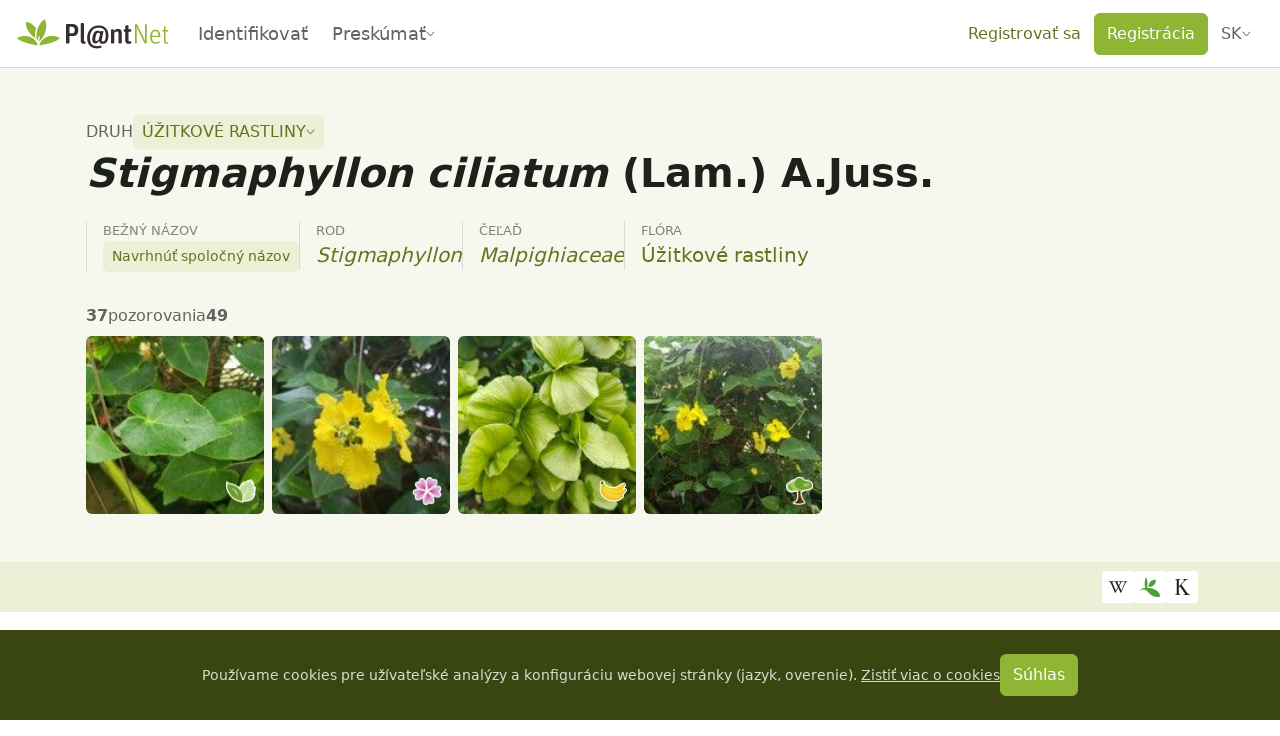

--- FILE ---
content_type: text/css; charset=utf-8
request_url: https://identify.plantnet.org/_nuxt/Sidebar._sK4B-ja.css
body_size: 192
content:
.layout-sidebar{display:flex;flex-wrap:wrap;gap:var(--space)}.layout-sidebar>*{flex-grow:1}.layout-sidebar.has-side-width>*{flex-basis:var(--side-width)}.layout-sidebar.is-left-side>:last-child,.layout-sidebar.is-right-side>:first-child{flex-basis:0;flex-grow:999;min-inline-size:var(--content-min)}


--- FILE ---
content_type: text/css; charset=utf-8
request_url: https://identify.plantnet.org/_nuxt/PnScoreBar.D84bGIS_.css
body_size: 189
content:
.pn-vote-up-down-widget[data-up-selected=true]{box-shadow:0 0 0 2px var(--brand-border-hover)}.pn-vote-up-down-widget[data-down-selected=true]{box-shadow:0 0 0 2px var(--danger-border-hover)}.pn-vote-up-down-widget[data-variant=primary]{background-color:var(--brand-background-subtle)}.pn-vote-up-down-widget[data-variant=light]{background-color:var(--background-subtle)}.pn-vote-widget-down-authors-button[role=button],.pn-vote-widget-up-authors-button[role=button]{cursor:pointer}.pn-vote-widget-up-authors-button[role=button]{border-bottom:2px dotted var(--brand-line)}.pn-vote-widget-up-authors-button[role=button]:hover{border-bottom-color:var(--brand-solid)}.pn-vote-widget-down-authors-button[role=button]{border-bottom:2px dotted var(--danger-line)}.pn-vote-widget-down-authors-button[role=button]:hover{border-bottom-color:var(--danger-solid)}.pn-vote-widget-authors{border-top:1px solid rgba(0,0,0,.075);padding-top:var(--s-2)}.pn-score-bar{background-color:#00000013;border-radius:2px;height:4px;position:relative}.pn-score-bar .pn-score-bar-inner{background-color:var(--brand-solid);border-radius:2px;bottom:0;position:absolute;top:0}[dir=ltr] .pn-score-bar .pn-score-bar-inner{left:0}[dir=rtl] .pn-score-bar .pn-score-bar-inner{right:0}


--- FILE ---
content_type: text/javascript; charset=utf-8
request_url: https://identify.plantnet.org/_nuxt/BSvPN26s.js
body_size: 1446
content:
import{u as x,A as S,i as T,aa as p,h as B,d as h,o as d,g as u,f as m,t as g,e as n,b as c,F as V,r as A,c as f,J as $,H as P,y as j,Z as M,j as O,I as N,k as R}from"./XcKVyxwn.js";import{_ as E}from"./DMoFMcMO.js";import{_ as F}from"./A8C5z0GN.js";import{_ as L}from"./Beqd0MYe.js";import{_ as U}from"./C7BJidaa.js";import{c as w}from"./DmGkA2sn.js";const se=(a,y,v,l)=>{const{t:_}=x(),o=S(null),k=e=>e?(p(v)?`${p(v)} `:"")+_(e.charAt(0).toUpperCase()+e.slice(1)):"";return{slideshowImages:T(()=>p(a).map(e=>({id:e.id,url:e.o||e.url,thumbUrl:e.s,organ:p(l)||e.organ,license:e.license,alt:k(p(l)||e.organ),observation:{id:e.observationId,author:{name:e.author},date:e.date||e.dateObs,path:e.observationId?{name:"project-observations-id",params:{project:p(y),id:e.observationId}}:null}}))),slideshowRef:o,toggleSlideshow:(e,s)=>{s?o.value.setCompareToImages(s):o.value.setCompareToImages(null),o.value.setActiveImage(e),o.value.toggle()}}},q={class:"organs-menu","data-theme":"dark"},z={class:"organs-menu-title"},D=["src"],H=["open"],J=["src"],Z=["src"],G=["src"],K={__name:"OrgansMenu",props:{mode:{type:String,default:"identify",validate:a=>["identify","vote"].includes(a)},selected:{type:String,default:null}},emits:["select"],setup(a,{emit:y}){const v=a,l=y,_=B(),{t:o}=x(),k=T(()=>v.mode==="vote"?_.getters["organs/getVotableOrgans"]():v.mode==="identify"?_.getters["organs/getIdentifiableOrgans"]():[]);return(b,C)=>{const e=U,s=P;return d(),h("div",q,[u("div",z,g(n(o)("Select the organ visible on the image")),1),m(s,{space:"var(--s-2)"},{default:c(()=>[(d(!0),h(V,null,A(n(k),t=>(d(),h(V,{key:t.key},[!t.subOrgans||t.subOrgans.length===0?(d(),f($,{key:0,variant:"ghost-secondary",class:"text-start",active:a.selected===t.key,onClick:i=>l("select",t.key)},{default:c(()=>[m(e,{space:"var(--s-1)",align:"center"},{default:c(()=>[u("img",{src:`/images/organs/${t.key}.png`,alt:"",width:"24"},null,8,D),u("span",null,g(n(w)(n(o)(t.key))),1)]),_:2},1024)]),_:2},1032,["active","onClick"])):(d(),h("details",{key:1,open:t.subOrgans.some(i=>i.key===a.selected)},[u("summary",null,[m(e,{space:"var(--s-1)",align:"center"},{default:c(()=>[u("img",{src:`/images/organs/${t.key}.png`,alt:"",width:"24"},null,8,J),u("span",null,g(n(w)(n(o)(t.key))),1)]),_:2},1024)]),m(s,{space:"var(--s-2)"},{default:c(()=>[(d(!0),h(V,null,A(t.subOrgans,i=>(d(),f($,{key:i.key,variant:"ghost-secondary",class:"text-start",active:a.selected===i.key,onClick:r=>l("select",i.key)},{default:c(()=>[m(e,{space:"var(--s-1)",align:"center"},{default:c(()=>[u("img",{src:`/images/organs/${i.key}.png`,alt:"",width:"24"},null,8,Z),u("span",null,g(n(w)(n(o)(i.key))),1)]),_:2},1024)]),_:2},1032,["active","onClick"]))),128)),(d(),f($,{key:t.key,variant:"ghost-secondary",class:"text-start",active:a.selected===t.key,onClick:i=>l("select",t.key)},{default:c(()=>[m(e,{space:"var(--s-1)",align:"center"},{default:c(()=>[u("img",{src:`/images/organs/${t.key}.png`,alt:"",width:"24"},null,8,G),u("span",null,g(n(w)(n(o)(t.key))),1)]),_:2},1024)]),_:2},1032,["active","onClick"]))]),_:2},1024)],8,H))],64))),128))]),_:1})])}}},ae={__name:"ImagesSlideshow",props:{images:{type:Array,required:!0},organVoteMode:{type:String,default:"standalone",validate:a=>["standalone","delegated"].includes(a)}},emits:["organVoted"],setup(a,{expose:y,emit:v}){const l=S(null),_=v,{t:o}=x(),k=j(),b=S(!1),C=s=>s&&s.id&&s.url&&s.organ&&s.observation&&s.observation.id;return y({toggle:()=>{l.value?.toggle()},setActiveImage:s=>{l.value?.setActiveImage(s)},setCompareToImages:s=>{l.value?.setCompareToImages(s)}}),(s,t)=>{const i=N;return d(),f(E,{ref_key:"slideshowRef",ref:l,images:a.images,"prevent-close":n(b)},M({"top-bar":c(({image:r})=>[m(L,{author:r.observation.author,date:r.observation.date},null,8,["author","date"]),r&&r.observation&&r.observation.path?(d(),f(i,{key:0,to:n(k)(r.observation.path),class:"btn btn-sm btn-white",style:{"pointer-events":"all"},onClick:n(l)?.toggle},{default:c(()=>[R(g(n(o)("View observation")),1)]),_:2},1032,["to","onClick"])):O("",!0),C(r)?(d(),f(F,{key:1,image:r,onOrganVoted:t[0]||(t[0]=I=>_("organVoted")),onPopoverToggled:t[1]||(t[1]=I=>b.value=I)},null,8,["image"])):O("",!0)]),_:2},[a.organVoteMode==="delegated"?{name:"sidebar",fn:c(({image:r})=>[m(K,{mode:"identify",selected:r.organ,onSelect:I=>_("organVoted",r,I)},null,8,["selected","onSelect"])]),key:"0"}:void 0]),1032,["images","prevent-close"])}}};export{ae as _,K as a,se as u};
